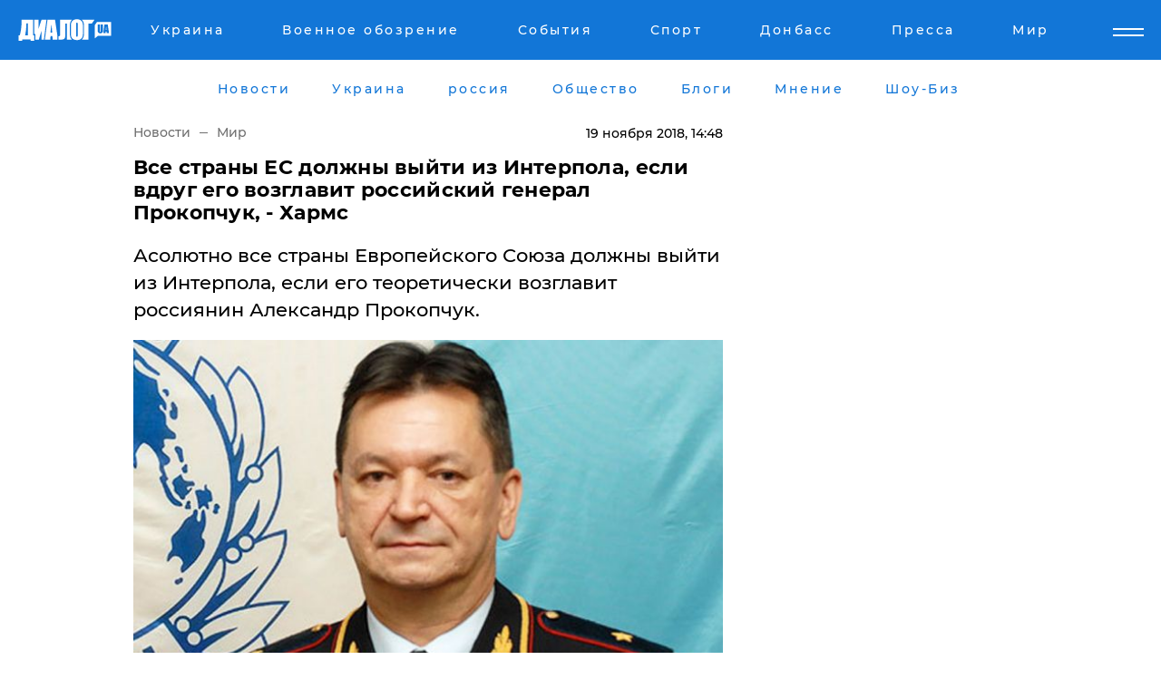

--- FILE ---
content_type: text/html; charset=UTF-8
request_url: https://www.dialog.ua/world/165103_1542631411
body_size: 10234
content:
<!DOCTYPE html>
<html xmlns="http://www.w3.org/1999/xhtml" dir="ltr" lang="ru" xmlns:og="http://ogp.me/ns#">
<head>
    <meta http-equiv="Content-Type" content="text/html; charset=utf-8" />
    <meta name="viewport" content="width=device-width, initial-scale=1">

    <title>Глава Интерпола: Все страны ЕС должны выйти из Интрепола, если вдруг его возглавит российский генерал Прокопчук, - Хармс - 19.11.2018|Диалог.UA</title>
    <meta name="description" content="Асолютно все страны Европейского Союза должны выйти из Интерпола, если его теоретически возглавит россиянин Александр Прокопчук. ">
    <meta name="keywords" content=", Россия, политика, генерал, интерпол, евросоюз, страны укр нет, последние новости дня">
    <link rel="canonical" href="https://www.dialog.ua/world/165103_1542631411"/>
    
                        <link rel="amphtml" href="https://www.dialog.ua/world/165103_1542631411/amp">
            
     <meta http-equiv="x-dns-prefetch-control" content="on">
 <link rel="dns-prefetch" href="//google-analytics.com">
 <link rel="dns-prefetch" href="//connect.facebook.net">
 <link rel="dns-prefetch" href="//securepubads.g.doubleclick.net">
 <link rel="preconnect" href="//securepubads.g.doubleclick.net">
 <link rel="dns-prefetch" href="//cm.g.doubleclick.net">
 <link rel="preconnect" href="//cm.g.doubleclick.net">
 <link rel="dns-prefetch" href="//counter.yadro.ru">
 <link rel="dns-prefetch" href="//www.googletagmanager.com/">
 <link rel='dns-prefetch' href='https://ajax.googleapis.com'/>
    <meta name='yandex-verification' content='7fdab9f0679cc6c0'/>

    <!-- news_keywords (only for news/index) -->
            <meta name="news_keywords" content=", Россия, политика, генерал, интерпол, евросоюз, страны укр нет, последние новости дня">
    
    <meta name="author" content="Dialog.ua">
    <link rel="shortcut icon" href="/favicon.ico">

            <link rel="stylesheet" href="/css/style.min.css?ver=12" type="text/css">
    
    <style>
        /** =================== MONTSERRAT =================== **/

        /** Montserrat Thin **/
        @font-face {
            font-family: "Montserrat";
            font-display: swap;
            font-weight: 100;
            font-style: normal;
            src: url("/css/fonts/Montserrat-Thin.woff2") format("woff2"),
            url("/css/fonts/Montserrat-Thin.woff") format("woff");
        }

        /** Montserrat Thin-Italic **/
        @font-face {
            font-family: "Montserrat";
            font-display: swap;
            font-weight: 100;
            font-style: italic;
            src: url("/css/fonts/Montserrat-ThinItalic.woff2") format("woff2"),
            url("/css/fonts/Montserrat-ThinItalic.woff") format("woff");
        }

        /** Montserrat Light **/
        @font-face {
            font-family: "Montserrat";
            font-display: swap;
            font-weight: 300;
            font-style: normal;
            src: url("/css/fonts/Montserrat-Light.woff2") format("woff2"),
            url("/css/fonts/Montserrat-Light.woff") format("woff");
        }

        /** Montserrat Light-Italic **/
        @font-face {
            font-family: "Montserrat";
            font-display: swap;
            font-weight: 300;
            font-style: italic;
            src: url("/css/fonts/Montserrat-LightItalic.woff2") format("woff2"),
            url("/css/fonts/Montserrat-LightItalic.woff") format("woff");
        }


        /** Montserrat Medium **/
        @font-face {
            font-family: "Montserrat";
            font-display: swap;
            font-weight: 500;
            font-style: normal;
            src: url("/css/fonts/Montserrat-Medium.woff2") format("woff2"),
            url("/css/fonts/Montserrat-Medium.woff") format("woff");
        }

        /** Montserrat Bold **/
        @font-face {
            font-family: "Montserrat";
            font-display: swap;
            font-weight: 600;
            font-style: normal;
            src: url("/css/fonts/Montserrat-Bold.woff2") format("woff2"),
            url("/css/fonts/Montserrat-Bold.woff") format("woff");
        }

        /** Montserrat ExtraBold **/
        @font-face {
            font-family: "Montserrat";
            font-display: swap;
            font-weight: 800;
            font-style: normal;
            src: url("/css/fonts/Montserrat-ExtraBold.woff2") format("woff2"),
            url("/css/fonts/Montserrat-ExtraBold.woff") format("woff");
        }
    </style>

    <!-- og meta -->
    <!-- Facebook Meta -->
    <meta property="fb:app_id" content="1010365385685044" />
    <meta property="og:url" content="https://www.dialog.ua/world/165103_1542631411" />
    <meta property="og:site_name" content="Диалог.UA" />
    <meta property="og:title" content='Все страны ЕС должны выйти из Интерпола, если вдруг его возглавит российский генерал Прокопчук, - Хармс' />
    <meta property="og:type" content="article">
    <meta property="og:description" content='Асолютно все страны Европейского Союза должны выйти из Интерпола, если его теоретически возглавит россиянин Александр Прокопчук. ' />
    <meta property="og:image" content="https://www.dialog.ua/images/news/554ff296e9f795e36bc9be3718df4206.jpg" />
            <meta property="og:image:width" content="640" />
        <meta property="og:image:height" content="360" />
    <!-- Twitter Meta -->
<meta name="twitter:card" content="summary_large_image">
<meta name="twitter:site" content="@Dialog_UA">
<meta name="twitter:creator" content="@Dialog_UA">
<meta name="twitter:title" content="Все страны ЕС должны выйти из Интерпола, если вдруг его возглавит российский генерал Прокопчук, - Хармс">
<meta name="twitter:description" content="Асолютно все страны Европейского Союза должны выйти из Интерпола, если его теоретически возглавит россиянин Александр Прокопчук. ">
<meta name="twitter:image" content="https://www.dialog.ua/images/news/554ff296e9f795e36bc9be3718df4206.jpg">
<meta name="twitter:domain" content="www.dialog.ua>">    <meta name="google-site-verification" content="jZKJrW_rC4oKR50hCSQ9LFM1XjJbWaQQnPgLYvrSx00" />

    <!-- Google tag (gtag.js) -->
    <script async src="https://www.googletagmanager.com/gtag/js?id=G-HJDW518ZWK" type="15585c8f1575829b8fc2b783-text/javascript"></script>
    <script type="15585c8f1575829b8fc2b783-text/javascript">
      window.dataLayer = window.dataLayer || [];
      function gtag(){dataLayer.push(arguments);}
      gtag('js', new Date());

      gtag('config', 'G-HJDW518ZWK');
    </script>
    
    <link rel="manifest" href="/manifest.json">

    <link rel="alternate" hreflang="ru" href="https://www.dialog.ua/world/165103_1542631411" />
    
    <link rel="apple-touch-icon" href="/img/apple-touch-icon.png">

    </head>
<body>
<div class="overlay"></div>

<div class="header_contn">
    <header class="sticky">
        <div class="container">
            <div class="header-content">
                <div class="header-logo">

                    
                    
                    <a href="https://www.dialog.ua" class="logo">
                        <img src="/css/images/logo.svg" class="logo-main" alt="" width="103" height="24">
                    </a>
                </div>

                <nav>
                    <div class="nav-menu">
                        <ul class="main-menu">
                                                                <li><a href="https://www.dialog.ua/ukraine"><span>Украина</span></a></li>
                                                                    <li><a href="https://www.dialog.ua/war"><span>Военное обозрение</span></a></li>
                                                                    <li><a href="https://daily.dialog.ua/"><span>События</span></a></li>
                                                                    <li><a href="https://sport.dialog.ua/"><span>Спорт</span></a></li>
                                                                    <li><a href="https://www.dialog.ua/tag/274"><span>Донбасс</span></a></li>
                                                                    <li><a href="https://www.dialog.ua/press-release"><span>Пресса</span></a></li>
                                                                    <li><a href="https://www.dialog.ua/world"><span>Мир</span></a></li>
                                                        </ul>
                    </div>

                    <span class="mask"></span>
                </nav>

            </div>
    </div>
    <!-- выпадающее меню -->
    <div class="mobile-nav-wrap" role="navigation">
        <div class="mobile-header-nav ">

            <div class="menu-content">

                <div class="mobile-menu-head">

                    <a class="mobile-menu-head__close" href="#">
                        <img src="/css/images/menu-close.svg" alt="">
                    </a>

                    <span class="mobile-menu-head__logo"><a href=""> <img src="/css/images/logo.svg" alt=""></a></span>

                    <div class="language-selection__mob-menu"><a href="">UA</a></div>
                </div>

                
                <div class="menu-column">
                                                                                <span class="menu-column__title">Главная</span>
                                        <ul>

                                                    <li><a href="https://www.dialog.ua/news"><span>Все новости</span></a></li>
                                                    <li><a href="https://www.dialog.ua/russia"><span>россия</span></a></li>
                                                    <li><a href="https://www.dialog.ua/world"><span>Мир</span></a></li>
                                                    <li><a href="https://www.dialog.ua/war"><span>Военное обозрение</span></a></li>
                                                    <li><a href="https://www.dialog.ua/science"><span>Наука и Техника</span></a></li>
                                                    <li><a href="https://www.dialog.ua/business"><span>Экономика</span></a></li>
                                                    <li><a href="https://www.dialog.ua/opinion"><span>Мнение</span></a></li>
                                                    <li><a href="https://www.dialog.ua/blogs"><span>Блоги</span></a></li>
                                                    <li><a href="https://www.dialog.ua/press-release"><span>Пресса</span></a></li>
                                                    <li><a href="https://showbiz.dialog.ua/"><span>Шоу-биз</span></a></li>
                                                    <li><a href="https://www.dialog.ua/health"><span>Здоровье</span></a></li>
                                                    <li><a href="https://www.dialog.ua/ukraine"><span>Украина</span></a></li>
                                                    <li><a href="https://sport.dialog.ua/"><span>Спорт</span></a></li>
                                                    <li><a href="https://www.dialog.ua/culture"><span>Культура</span></a></li>
                                                    <li><a href="https://www.dialog.ua/tag/304"><span>Беларусь</span></a></li>
                                            </ul>
                                    </div>
                
                <div class="menu-column">
                                        <span class="menu-column__title">Города</span>
                                        <ul>

                                                    <li><a href="https://www.dialog.ua/tag/18"><span>Донецк</span></a></li>
                                                    <li><a href="https://www.dialog.ua/tag/28"><span>Луганск</span></a></li>
                                                    <li><a href="https://www.dialog.ua/tag/23"><span>Киев</span></a></li>
                                                    <li><a href="https://www.dialog.ua/tag/29"><span>Харьков</span></a></li>
                                                    <li><a href="https://www.dialog.ua/tag/30"><span>Днепр</span></a></li>
                                                    <li><a href="https://www.dialog.ua/tag/34"><span>Львов</span></a></li>
                                                    <li><a href="https://www.dialog.ua/tag/33"><span>Одесса</span></a></li>
                                            </ul>
                                    </div>
                
                <div class="menu-column">
                                        <span class="menu-column__title">Война на Донбассе и в Крыму</span>
                                        <ul>

                                                    <li><a href="https://www.dialog.ua/tag/154"><span>"ДНР"</span></a></li>
                                                    <li><a href="https://www.dialog.ua/tag/156"><span>"ЛНР"</span></a></li>
                                                    <li><a href="https://www.dialog.ua/tag/2"><span>Оккупация Крыма</span></a></li>
                                                    <li><a href="https://www.dialog.ua/tag/27"><span>Новости Крыма</span></a></li>
                                                    <li><a href="https://www.dialog.ua/tag/274"><span>Донбасс</span></a></li>
                                                    <li><a href="https://www.dialog.ua/tag/116"><span>Армия Украины</span></a></li>
                                            </ul>
                                    </div>
                
                <div class="menu-column">
                                        <span class="menu-column__title">Лайф стайл</span>
                                        <ul>

                                                    <li><a href="https://www.dialog.ua/health"><span>Здоровье</span></a></li>
                                                    <li><a href="https://www.dialog.ua/donation.html"><span>Помощь проекту</span></a></li>
                                                    <li><a href="https://life.dialog.ua/"><span>Стиль Диалога</span></a></li>
                                                    <li><a href="https://showbiz.dialog.ua/"><span>Шоу-биз</span></a></li>
                                                    <li><a href="https://www.dialog.ua/culture"><span>Культура</span></a></li>
                                                    <li><a href="https://news.dialog.ua/"><span>Общество</span></a></li>
                                            </ul>
                                    </div>
                
                <div class="menu-column">
                                        <span class="menu-column__title">Преса</span>
                                        <ul>

                                                    <li><a href="https://www.dialog.ua/press-release"><span>Преса</span></a></li>
                                            </ul>
                                    </div>
                
                <div class="menu-column">
                                        <span class="menu-column__title">Авторское</span>
                                        <ul>

                                                    <li><a href="https://www.dialog.ua/opinion"><span>Мнение</span></a></li>
                                                    <li><a href="https://www.dialog.ua/blogs"><span>Блоги</span></a></li>
                                                    <li><a href="https://www.dialog.ua/tag/63"><span>ИноСМИ</span></a></li>
                                            </ul>
                                    </div>
                
            </div>

        </div>
    </div>

    
        <a class="mobile-menu-toggle js-toggle-menu hamburger-menu button" href="#">
            <span class="menu-item menu-item-1"></span>
            <span class="menu-item"></span>
        </a>

        <div class="language-selection language-selection--mobile">
            <a href="/ukr">
                UA            </a>
        </div>
    </header>
</div>


    <!-- MAIN PART -->
<main class="">
    <div class="container">

        <div class="top-content-menu">
            <div class="top-content-menu__nav">
                <ul>
                                                <li><a href="https://www.dialog.ua/news"><span>Новости</span></a></li>
                                                    <li><a href="https://www.dialog.ua/ukraine"><span>Украина</span></a></li>
                                                    <li><a href="https://www.dialog.ua/russia"><span>россия</span></a></li>
                                                    <li><a href="https://news.dialog.ua"><span>Общество</span></a></li>
                                                    <li><a href="https://www.dialog.ua/blogs"><span>Блоги</span></a></li>
                                                    <li><a href="https://www.dialog.ua/opinion"><span>Мнение</span></a></li>
                                                    <li><a href="https://showbiz.dialog.ua/"><span>Шоу-Биз</span></a></li>
                                        </ul>
            </div>

            <span class="mask"></span>
        </div>

        <div class="section-content section_news">

            
    <div class="main-content news_main_content">
        <div class="content content--new-inner news_content_blok  news_innner">



            
                
            
            <!-- update news button -->
            <div class="new-head">
                <script type="application/ld+json">
    {
        "@context": "http://schema.org",
        "@type": "NewsArticle",
        "mainEntityOfPage":{
            "@type":"WebPage",
            "@id":"https://www.dialog.ua/world/165103_1542631411"
        },
        "headline": "Все страны ЕС должны выйти из Интерпола, если вдруг его возглавит российский генерал Прокопчук, - Хармс",
                 "image": {
            "@type": "ImageObject",
            "representativeOfPage": "true",
            "url": "https://www.dialog.ua/images/news/554ff296e9f795e36bc9be3718df4206.jpg",
            "width": 640,
            "height": 360        },
                    "datePublished": "2018-11-19T14:48:31+02:00",
                 "dateModified": "2018-11-19T15:27:57+02:00",
        
                "author": {
            "@type": "Organization",
            "name": "Dialog.ua"
        },
            
        "publisher": {
                "@type": "Organization",
                "name": "Dialog.ua",
                "logo": {
                    "@type": "ImageObject",
                    "url": "https://www.dialog.ua/img/publisher_logo.jpg",
                    "width": 309,
                    "height": 148
                }
            },

        "description": "Асолютно все страны Европейского Союза должны выйти из Интерпола, если его теоретически возглавит россиянин Александр Прокопчук. ",
        "articleBody": "Депутат Европарламента Ребекка Хармс озвучила радикальное предложение в связи с возможностью избрания&amp;nbsp;россиянина Александра Прокопчука главой Интерпола, передает &quot;Диалог.UA&quot;.Соответствующий текст заявления она разместила&amp;nbsp;на своей странице в Twiter, соглашаясь с позицией дипломата Андреса Аслунда.По ее мнению, государства&amp;nbsp;Европейского Союза должны выйти из Интерпола, если его возглавит россиянин Прокопчук.&amp;nbsp;&quot;Если вице-президент-россиянин возглавит Интерпол, страны ЕС должны покинуть Интерпол&quot;, - озвучила она, комментируя вероятное назначение.Несколько дней назад появилась информация о том, что пост главы Интерпола претендуют два кандидата, один из которых является гражданином России.Напомним, Украина пытается сорвать планы агрессора на назначения главой Интерпола генерала РФ.",
        "keywords": "Россия, политика, генерал, интерпол, евросоюз, страны"
        }

</script>
                
<script type="application/ld+json">
    {
        "@context": "http://schema.org",
        "@type": "BreadcrumbList",
        "itemListElement": [
            {
                "@type": "ListItem",
                "position": 1,
                "item": {
                    "@id": "https://www.dialog.ua",
                    "name": "Главная"
                }
            },
            {
                "@type": "ListItem",
                "position": 2,
                "item": {
                    "@id": "https://www.dialog.ua/world",
                    "name": "Мир"
                }
            }
        ]
    }
</script>

                
                    <div class="breadcrumbs">
                        <a href="https://www.dialog.ua">
                            Новости                        </a>
                        <span class="sep"></span>
                        <a href="/world">Мир</a>
                    </div>

                

                
                <span class="new-head__date">
                    19 ноября 2018, 14:48                </span>
            </div>

            
            <div class="new-inner inner_news">

                <h1>Все страны ЕС должны выйти из Интерпола, если вдруг его возглавит российский генерал Прокопчук, - Хармс</h1>

                <p class="preview">Асолютно все страны Европейского Союза должны выйти из Интерпола, если его теоретически возглавит россиянин Александр Прокопчук. </p>

                <p><img src="https://www.dialog.ua/images/news/554ff296e9f795e36bc9be3718df4206.jpg" alt="Все страны ЕС должны выйти из Интерпола, если вдруг его возглавит российский генерал Прокопчук, - Хармс" /></p>
                
                        <div class="banner banner--news align-center align-center" style="">
        <script async src="https://pagead2.googlesyndication.com/pagead/js/adsbygoogle.js?client=ca-pub-3695032019363550" crossorigin="anonymous" type="15585c8f1575829b8fc2b783-text/javascript"></script>
<!-- Под фото новость Десктоп -->
<ins class="adsbygoogle"
     style="display:block"
     data-ad-client="ca-pub-3695032019363550"
     data-ad-slot="1996806517"
     data-ad-format="auto"
     data-full-width-responsive="true"></ins>
<script type="15585c8f1575829b8fc2b783-text/javascript">
     (adsbygoogle = window.adsbygoogle || []).push({});
</script>    </div>
                
                

                                                    
                
                <p>Депутат Европарламента Ребекка Хармс озвучила радикальное предложение в связи с возможностью избрания&nbsp;россиянина Александра Прокопчука главой Интерпола, передает "Диалог.UA".</p><p>Соответствующий текст заявления она разместила&nbsp;на своей странице в Twiter, соглашаясь с позицией дипломата Андреса Аслунда.</p>        <div class="news-content-ad align-center" style="">
        <script async src="https://pagead2.googlesyndication.com/pagead/js/adsbygoogle.js?client=ca-pub-3695032019363550" crossorigin="anonymous" type="15585c8f1575829b8fc2b783-text/javascript"></script>
<!-- В тело новости проверка Диалог -->
<ins class="adsbygoogle"
     style="display:block"
     data-ad-client="ca-pub-3695032019363550"
     data-ad-slot="7403794482"
     data-ad-format="auto"
     data-full-width-responsive="true"></ins>
<script type="15585c8f1575829b8fc2b783-text/javascript">
     (adsbygoogle = window.adsbygoogle || []).push({});
</script>    </div>
<p><img src="https://www.dialog.ua/images/content/1d90825485e908201c1d00dcac334d04.png"></p><p>По ее мнению, государства&nbsp;<a href="https://www.dialog.ua/russia/164698_1542186680">Европейского Союза</a> должны выйти из Интерпола, если его возглавит россиянин Прокопчук.&nbsp;</p><p>"Если вице-президент-россиянин возглавит Интерпол, страны ЕС должны покинуть Интерпол", - озвучила она, комментируя вероятное назначение.</p><p>Несколько дней назад появилась информация о том, что пост главы Интерпола претендуют два кандидата, один из которых является гражданином России.</p><p>Напомним, Украина пытается сорвать планы агрессора на назначения<a href="https://www.dialog.ua/ukraine/165043_1542549902"> главой Интерпола генерала РФ.</a></p>
                                                                </div>

                            <div class="tags">
                                            <a target="_blank" href="https://www.dialog.ua/tag/83">Евросоюз</a>                                            <a target="_blank" href="https://www.dialog.ua/tag/165">Новости России</a>                                            <a target="_blank" href="https://www.dialog.ua/tag/219">Политика</a>                                            <a target="_blank" href="https://www.dialog.ua/tag/227">Общество</a>                                    </div>
            
            <div class="share">
                <div class="socials">
                    <button class="open-comments mobile-hide">+ Добавить Комментарий</button>
                    <div class="shareaholic-canvas" data-app="share_buttons" data-app-id="26969635"></div>
                </div>
            </div>

            
            
                        <div class="banner mobile-hide align-center" style="width: 650px;">
        <!-- Вниз новости НВ Дизайн Диалог Декстоп -->
<ins class="adsbygoogle"
     style="display:block"
     data-ad-client="ca-pub-3660307541539783"
     data-ad-slot="3521732345"
     data-ad-format="auto"
     data-full-width-responsive="true"></ins>
<script type="15585c8f1575829b8fc2b783-text/javascript">
     (adsbygoogle = window.adsbygoogle || []).push({});
</script>    </div>
                
            



            
                            <h2 class="margin-small"><a href="https://www.dialog.ua/news">Последние новости</a></h2>
<div class="news last-news">
    
        <div class="new-item">
            <p>
                <a href="https://www.dialog.ua/russia/327240_1768596453"><strong>"Летающий госпиталь" МЧС РФ срочно доставил сына Кадырова в Москву после аварии в Грозном – росСМИ</strong></a>                            </p>
            <span class="new-item__time">22:53</span>
        </div>

    
        <div class="new-item">
            <p>
                <a href="https://news.dialog.ua/327239_1768594891"><strong>Bolt возобновляет работу в Киеве в комендантский час: добраться до тепла и больниц станет проще</strong></a>                            </p>
            <span class="new-item__time">22:29</span>
        </div>

    
        <div class="new-item">
            <p>
                <a href="https://www.dialog.ua/opinion/327238_1768594148">Андрющенко рассказал правду о ситуации в Мариуполе в цифрах и сообщил, когда город станет "не украинским"</a>                            </p>
            <span class="new-item__time">22:22</span>
        </div>

    
        <div class="new-item">
            <p>
                <a href="https://www.dialog.ua/war/327237_1768593977">США перебрасывают к Ирану авианосец в ожидании решения Трампа </a>                            </p>
            <span class="new-item__time">22:18</span>
        </div>

    
        <div class="new-item">
            <p>
                <a href="https://news.dialog.ua/327236_1768590266">ПриватБанк берет паузу: через несколько часов сервисы станут недоступны</a>                            </p>
            <span class="new-item__time">21:14</span>
        </div>

    
        <div class="new-item">
            <p>
                <a href="https://www.dialog.ua/business/327235_1768589527"><strong>От РФ потребовали долг Российской империи в $225 млрд, заставив заглянуть в "мусорную корзину истории"</strong></a>                            </p>
            <span class="new-item__time">21:01</span>
        </div>

    
        <div class="new-item">
            <p>
                <a href="https://www.dialog.ua/russia/327234_1768589073"><strong>Дороги к больнице закрыты, сын Кадырова без сознания – известны новые детали ДТП в Грозном </strong></a>                            </p>
            <span class="new-item__time">20:55</span>
        </div>

    
        <div class="new-item">
            <p>
                <a href="https://www.dialog.ua/world/327233_1768588990">​Трамп внезапно поблагодарил режим в Иране: "Глубоко уважаю"</a>                            </p>
            <span class="new-item__time">20:53</span>
        </div>

    
        <div class="new-item">
            <p>
                <a href="https://www.dialog.ua/world/327232_1768587279">У Трампа отреагировали на переброску европейских войск в Гренландию</a>                            </p>
            <span class="new-item__time">20:25</span>
        </div>

    
        <div class="new-item">
            <p>
                <a href="https://www.dialog.ua/war/327231_1768585568">​"А где делись 700 тысяч душ?" - Z-патриот удивился, посчитав потери ВС РФ в войне</a>                            </p>
            <span class="new-item__time">19:52</span>
        </div>

    
        <div class="new-item">
            <p>
                <a href="https://www.dialog.ua/russia/327230_1768584967"><strong>Грозный перекрыт: реанимируют сына Кадырова, его кортеж разбился в ДТП – Niyso</strong></a>                            </p>
            <span class="new-item__time">19:43</span>
        </div>

    
        <div class="new-item">
            <p>
                <a href="https://www.dialog.ua/world/327228_1768583435"><strong>​Сенатор-республиканец Уикер назвал войну РФ "самой опасной" угрозой миру и призвал к поддержке Украины</strong></a>                            </p>
            <span class="new-item__time">19:20</span>
        </div>

    
        <div class="new-item">
            <p>
                <a href="https://news.dialog.ua/327227_1768582973"><strong>Зима без света и отопления в условиях войны: проверенные способы сохранить тепло в квартире</strong></a>                            </p>
            <span class="new-item__time">19:14</span>
        </div>

    
        <div class="new-item">
            <p>
                <a href="https://www.dialog.ua/ukraine/327226_1768581230">​Зеленский объяснил, зачем нужен энергетический формат "Рамштайн"</a>                            </p>
            <span class="new-item__time">18:41</span>
        </div>

    
        <div class="new-item">
            <p>
                <a href="https://www.dialog.ua/war/327225_1768580232">Павел пообещал Украине боевые самолеты, эффективные в борьбе с дронами </a>                            </p>
            <span class="new-item__time">18:27</span>
        </div>

    
        <div class="new-item">
            <p>
                <a href="https://www.dialog.ua/ukraine/327224_1768579491">"Кто не хочет заканчивать войну?" - Зеленский привел пример недоговороспособности Путина</a>                            </p>
            <span class="new-item__time">18:14</span>
        </div>

    
        <div class="new-item">
            <p>
                <a href="https://www.dialog.ua/russia/327223_1768578848"><strong>"Все понимают, что все идет к концу", – СМИ узнали новые подробности о состоянии Кадырова</strong></a>                            </p>
            <span class="new-item__time">18:10</span>
        </div>

    
        <div class="new-item">
            <p>
                <a href="https://www.dialog.ua/war/327222_1768577698">​Удар по тылу: ВСУ поразили склад боеприпасов врага в оккупированном Приморске</a>                            </p>
            <span class="new-item__time">17:43</span>
        </div>

    
        <div class="new-item">
            <p>
                <a href="https://www.dialog.ua/world/327221_1768576913">Япония и Филиппины заключили оборонный пакт против растущей агрессии Китая </a>                            </p>
            <span class="new-item__time">17:33</span>
        </div>

    
        <div class="new-item">
            <p>
                <a href="https://www.dialog.ua/war/327220_1768575575">​Гуляйполе под давлением армии Путина: DeepState раскрыл, что происходит с городом</a>                            </p>
            <span class="new-item__time">17:07</span>
        </div>

    


</div>

<div class="show-more  show-more--margin show-more--large show-more--last-categories active_more">
    <a href="#">Смотреть ещё</a>
</div>
<form class="load_more_data">
    <input type="hidden" name="offset" value="40">
    <input type="hidden" name="limit" value="8">
    <input type="hidden" name="location" value="1" >
    <input type="hidden" name="locale" value="ru" >
    
        </form>

            

            
                
            

        </div>

        <aside>


            
                        <div class="banner align-center" style="width: 300px;">
        <script async src="https://pagead2.googlesyndication.com/pagead/js/adsbygoogle.js" type="15585c8f1575829b8fc2b783-text/javascript"></script>
<!-- Правая колонка проверка 300 Диалог -->
<ins class="adsbygoogle"
     style="display:block"
     data-ad-client="ca-pub-3660307541539783"
     data-ad-slot="4092939786"
     data-ad-format="auto"
     data-full-width-responsive="true"></ins>
<script type="15585c8f1575829b8fc2b783-text/javascript">
     (adsbygoogle = window.adsbygoogle || []).push({});
</script>    </div>

            
            <h2><a href="https://www.dialog.ua">Главные новости</a></h2>

            <div class="side-news">

                
                <div class="new-side-item">
    <p><a href="https://news.dialog.ua/327217_1768573846">Магазины, аптеки и не только: в Украине официально ослабили комендантский час</a></p>
</div>
                                <div class="new-side-item">
            <p><a href="https://www.dialog.ua/russia/327240_1768596453">"Летающий госпиталь" МЧС РФ срочно доставил сына Кадырова в Москву после аварии в Грозном – росСМИ</a></p>
        </div>
            <div class="new-side-item">
            <p><a href="https://www.dialog.ua/war/327237_1768593977">США перебрасывают к Ирану авианосец в ожидании решения Трампа </a></p>
        </div>
            <div class="new-side-item">
            <p><a href="https://news.dialog.ua/327236_1768590266">ПриватБанк берет паузу: через несколько часов сервисы станут недоступны</a></p>
        </div>
            <div class="new-side-item">
            <p><a href="https://www.dialog.ua/business/327235_1768589527">От РФ потребовали долг Российской империи в $225 млрд, заставив заглянуть в "мусорную корзину истории"</a></p>
        </div>
            <div class="new-side-item">
            <p><a href="https://www.dialog.ua/russia/327234_1768589073">Дороги к больнице закрыты, сын Кадырова без сознания – известны новые детали ДТП в Грозном </a></p>
        </div>
            <div class="new-side-item">
            <p><a href="https://www.dialog.ua/world/327232_1768587279">У Трампа отреагировали на переброску европейских войск в Гренландию</a></p>
        </div>
            <div class="new-side-item">
            <p><a href="https://www.dialog.ua/war/327231_1768585568">​"А где делись 700 тысяч душ?" - Z-патриот удивился, посчитав потери ВС РФ в войне</a></p>
        </div>
            <div class="new-side-item">
            <p><a href="https://www.dialog.ua/russia/327230_1768584967">Грозный перекрыт: реанимируют сына Кадырова, его кортеж разбился в ДТП – Niyso</a></p>
        </div>
    
                            </div>

            
                        <div class="banner align-center" style="">
        <script async src="https://pagead2.googlesyndication.com/pagead/js/adsbygoogle.js?client=ca-pub-3695032019363550" crossorigin="anonymous" type="15585c8f1575829b8fc2b783-text/javascript"></script>
<!-- Мобильный низ новости Диалог -->
<ins class="adsbygoogle"
     style="display:block"
     data-ad-client="ca-pub-3695032019363550"
     data-ad-slot="4039264547"
     data-ad-format="auto"
     data-full-width-responsive="true"></ins>
<script type="15585c8f1575829b8fc2b783-text/javascript">
     (adsbygoogle = window.adsbygoogle || []).push({});
</script>    </div>

            



                        <h2>Мнения</h2>

<div class="opinions users-side">

                <div class="user-item">
                        
            <p>

                                    <a href="https://www.dialog.ua/opinion/327238_1768594148"><span>Андрющенко рассказал правду о ситуации в Мариуполе в цифрах и сообщил, когда город станет "не украинским"</span></a>
                
            </p>

        </div>
            <div class="user-item">
                                        <a href="https://www.dialog.ua/person/Vitaly_Portnikov" class="user-item__head">
                                            <span class="user-item__avatar">
                            <img width="42px" height="42px" data-src="/images/person/4d859ef024bad660d7632e1e8c15b808.jpg" src="" />                        </span>
                                        <span class="user-item__name">
                                            <span>Виталий Портников</span>
                                            <span><p>Украинский журналист, писатель и публицист</p></span></span>
                </a>
            
            <p>

                                    <a href="https://www.dialog.ua/opinion/327178_1768510182"><span>"Мир живет другими понятиями..." – Портников предупредил украинцев о неизбежных последствиях войны, о которых молчат</span></a>
                
            </p>

        </div>
            <div class="user-item">
                        
            <p>

                                    <a href="https://www.dialog.ua/opinion/327179_1768512725"><span>Костенко заявил, что у Украины появился "козырь", который поможет победить и защитит от нового нападения</span></a>
                
            </p>

        </div>
    </div>

<div class="show-more show-more--left show-more--margin">
    <a href="https://www.dialog.ua/opinion">Смотреть ещё</a>
</div>


<h2>Блоги</h2>

<div class="blogs users-side">
                <div class="user-item">
                            <a href="https://www.dialog.ua/person/Oleg_Zhdanov" class="user-item__head">
                                            <span class="user-item__avatar">
                            <img width="42px" height="42px" data-src="/images/person/c99f12aba18f2d5cd35454758b5361e8.jpg" src="" />                        </span>
                                        <span class="user-item__name">
                                            <span>Олег Жданов</span>
                                            <span><p>Военный эксперт,&nbsp;полковник запаса, блогер</p></span></span>
                </a>
                        <p>
                                    <a href="https://www.dialog.ua/blogs/327173_1768504326"><span>Жданов назвал того, кто может лишить Украину возможности вернуть оккупированные территории, открыв "ящик Пандоры"</span></a>
                
            </p>
        </div>
            <div class="user-item">
                            <a href="https://www.dialog.ua/person/Olexandr_Musiienko" class="user-item__head">
                                            <span class="user-item__avatar">
                            <img width="42px" height="42px" data-src="/images/person/43d93b8bde5995972aad2b6ed00693a3.jpg" src="" />                        </span>
                                        <span class="user-item__name">
                                            <span>Александр Мусиенко</span>
                                            <span><p>Политический консультант, эксперт</p></span></span>
                </a>
                        <p>
                                    <a href="https://www.dialog.ua/blogs/327137_1768478350"><span>Мусиенко рассказал, кто собирается нанести "двойной удар" по России, пытаясь "перекрыть кислород" Путину</span></a>
                
            </p>
        </div>
            <div class="user-item">
                            <a href="https://www.dialog.ua/person/Yurii_Shvets" class="user-item__head">
                                            <span class="user-item__avatar">
                            <img width="42px" height="42px" data-src="/images/person/1e2f8d91edbeac4b9be094576524e19b.jpg" src="" />                        </span>
                                        <span class="user-item__name">
                                            <span>Юрий Швец</span>
                                            <span><p>Экономический и военный аналитик</p></span></span>
                </a>
                        <p>
                                    <a href="https://www.dialog.ua/blogs/327026_1768311311"><span>Швец заинтриговал ответом на вопрос, может ли Трамп отдать приказ о задержании Путина: "Расшифровали это..."</span></a>
                
            </p>
        </div>
    </div>
<div class="show-more show-more--left show-more--margin">
    <a href="https://www.dialog.ua/blogs">Смотреть ещё</a>
</div>
            
            
                
            

        </aside>


    </div>
</div>

    </div>

    

    <div class="container">
        <div class="bottom-menu">
            <div class="bottom-menu__left">
                <span class="dialog-logo">
                    <img width="113px" height="26px" data-src="/css/images/logo-dark.svg" src="" />                </span>
                <span class="copy">© 2026, Диалог.ua<br>Все права защищены. </span>
            </div>
            <div class="bottom-menu__ul">
                <ul>
                    <li class="dialog-logo--show">
                        <img width="113px" height="20px" data-src="/css/images/logo-dark.svg" src="" />                    </li>
                                            <li><a href="https://www.dialog.ua/news"><span>Новости</span></a></li>
                                            <li><a href="https://www.dialog.ua/ukraine"><span>Украина</span></a></li>
                                            <li><a href="https://www.dialog.ua/russia"><span>россия</span></a></li>
                                            <li><a href="https://news.dialog.ua"><span>Общество</span></a></li>
                                            <li><a href="https://www.dialog.ua/blogs"><span>Блоги</span></a></li>
                                            <li><a href="https://www.dialog.ua/opinion"><span>Мнение</span></a></li>
                                            <li><a href="https://showbiz.dialog.ua/"><span>Шоу-Биз</span></a></li>
                                            <li><a href="https://www.dialog.ua/press-release"><span>Пресса</span></a></li>
                                            <li><a href="https://www.dialog.ua/world"><span>Мир</span></a></li>
                                            <li><a href="https://www.dialog.ua/business"><span>Экономика</span></a></li>
                                            <li><a href="https://www.dialog.ua/war"><span>Военное Обозрение</span></a></li>
                                            <li><a href="https://life.dialog.ua/"><span>Стиль</span></a></li>
                                            <li><a href="https://www.dialog.ua/tag/274"><span>Новости Донбасса</span></a></li>
                                            <li><a href="https://sport.dialog.ua/"><span>Спорт</span></a></li>
                                            <li><a href="https://dialog.ua/tag/71"><span>США</span></a></li>
                                            <li><a href="https://showbiz.dialog.ua"><span>Шоубиз</span></a></li>
                                    </ul>
            </div>
        </div>
    </div>
</main>



<!-- FOOTER -->
<footer>
    <div class="container">
        <div class="footer-content">

            <ul class="footer-menu">
                <li><a href="https://www.dialog.ua/about.html">О проекте</a></li>
                <li><a href="https://www.dialog.ua/editorial.html">Редакция</a></li>
                <li><a href="https://www.dialog.ua/contacts.html">Контакты</a></li>
                <li><a href="https://www.dialog.ua/adv.html">Реклама</a></li>
                <li><a href="https://www.dialog.ua/credits.html">Персональные данные</a></li>
                <li><a href="https://www.dialog.ua/privacypolicy.html">Защита персональных данных</a></li>

            </ul>
            <span class="footer-text">Использование материалов разрешается при условии ссылки (для интернет-изданий - гиперссылки) на "<a href="https://www.dialog.ua">Диалог.ua</a>" не ниже третьего абзаца.</span>
            <span class="copy">
                    © 2026, <span>Диалог.ua.</span> Все права защищены.                </span>
        </div>

    </div>
</footer>

<!-- <div class="cookie-policy">
    <p class="cookie-policy-title">Про использование cookies</p>
    <p class="cookie-policy-text">Продолжая просматривать www.dialog.ua вы подтверждаете, что ознакомились с Правилами
        пользования сайтом и соглашаетесь на использование файлов cookies</p>
    <div class="cookie-policy-buttons">
        <a href="https://www.dialog.ua/privacypolicy.html" class="cookie-info-link ">Про файлы cookies</a>
        <button class="cookie-accept-btn">Соглашаюсь</button>
    </div>
    <button class="close-btn"></button>
</div> -->

<script defer src="/js/jquery-3.2.1.min.js" type="15585c8f1575829b8fc2b783-text/javascript"></script>

<script async type="15585c8f1575829b8fc2b783-text/javascript">
    var scripts = document.getElementsByTagName('script');
    var script = scripts[scripts.length - 1];

    if (document.body.clientWidth >= 1024) {
        setTimeout(function () {
            script.outerHTML += '<script src="/js/desktop-scripts.js"></sc' + 'ript>';
        }, 500);
    } else {
        setTimeout(function () {
            script.outerHTML += '<script src="/js/mobile-scripts.js"></sc' + 'ript>';
        }, 500);
    }
</script>
<script defer src="/js/scripts.js?ver=5" type="15585c8f1575829b8fc2b783-text/javascript"></script>

<script type="15585c8f1575829b8fc2b783-text/javascript">

    function buildScript(src, attributes) {
        var script = document.createElement('script');
        script.src = src;
        for (key in attributes) {
            script[key] = attributes[key];
        }
        document.body.appendChild(script);
    }

    function downloadJSAtOnload() {
                (function () {
            var script = document.createElement('script');
            script.src = "https://pagead2.googlesyndication.com/pagead/js/adsbygoogle.js";
                        script.async = true;
                        document.body.appendChild(script);
        })();
        
        
                buildScript("https://platform.twitter.com/widgets.js", {async: true});
        buildScript("//www.instagram.com/embed.js", {async: true});
                /*buildScript("//dsms0mj1bbhn4.cloudfront.net/assets/pub/shareaholic.js",
            { async:true,
              "data-shr-siteid": "9a6d8903fd66a0407e4ed9a92f28cdcd",
              "data-cfasync": false,
            }
            );*/


        
    }

    if (window.addEventListener)
        window.addEventListener("load", downloadJSAtOnload, false);
    else if (window.attachEvent)
        window.attachEvent("onload", downloadJSAtOnload);
    else window.onload = downloadJSAtOnload;
</script>

    <script type="text/javascript" data-cfasync="false" src="//dsms0mj1bbhn4.cloudfront.net/assets/pub/shareaholic.js"
            data-shr-siteid="9a6d8903fd66a0407e4ed9a92f28cdcd" async="async"></script>


<script src="/cdn-cgi/scripts/7d0fa10a/cloudflare-static/rocket-loader.min.js" data-cf-settings="15585c8f1575829b8fc2b783-|49" defer></script><script defer src="https://static.cloudflareinsights.com/beacon.min.js/vcd15cbe7772f49c399c6a5babf22c1241717689176015" integrity="sha512-ZpsOmlRQV6y907TI0dKBHq9Md29nnaEIPlkf84rnaERnq6zvWvPUqr2ft8M1aS28oN72PdrCzSjY4U6VaAw1EQ==" data-cf-beacon='{"rayId":"9bf1eb79b891f501","version":"2025.9.1","serverTiming":{"name":{"cfExtPri":true,"cfEdge":true,"cfOrigin":true,"cfL4":true,"cfSpeedBrain":true,"cfCacheStatus":true}},"token":"1fc2a877def342f8a2006fcbd93f5ff5","b":1}' crossorigin="anonymous"></script>
</body>

</html>


--- FILE ---
content_type: text/html; charset=utf-8
request_url: https://www.google.com/recaptcha/api2/aframe
body_size: 255
content:
<!DOCTYPE HTML><html><head><meta http-equiv="content-type" content="text/html; charset=UTF-8"></head><body><script nonce="eEZMdcxv8z0cuasr1Z-BhQ">/** Anti-fraud and anti-abuse applications only. See google.com/recaptcha */ try{var clients={'sodar':'https://pagead2.googlesyndication.com/pagead/sodar?'};window.addEventListener("message",function(a){try{if(a.source===window.parent){var b=JSON.parse(a.data);var c=clients[b['id']];if(c){var d=document.createElement('img');d.src=c+b['params']+'&rc='+(localStorage.getItem("rc::a")?sessionStorage.getItem("rc::b"):"");window.document.body.appendChild(d);sessionStorage.setItem("rc::e",parseInt(sessionStorage.getItem("rc::e")||0)+1);localStorage.setItem("rc::h",'1768611672817');}}}catch(b){}});window.parent.postMessage("_grecaptcha_ready", "*");}catch(b){}</script></body></html>